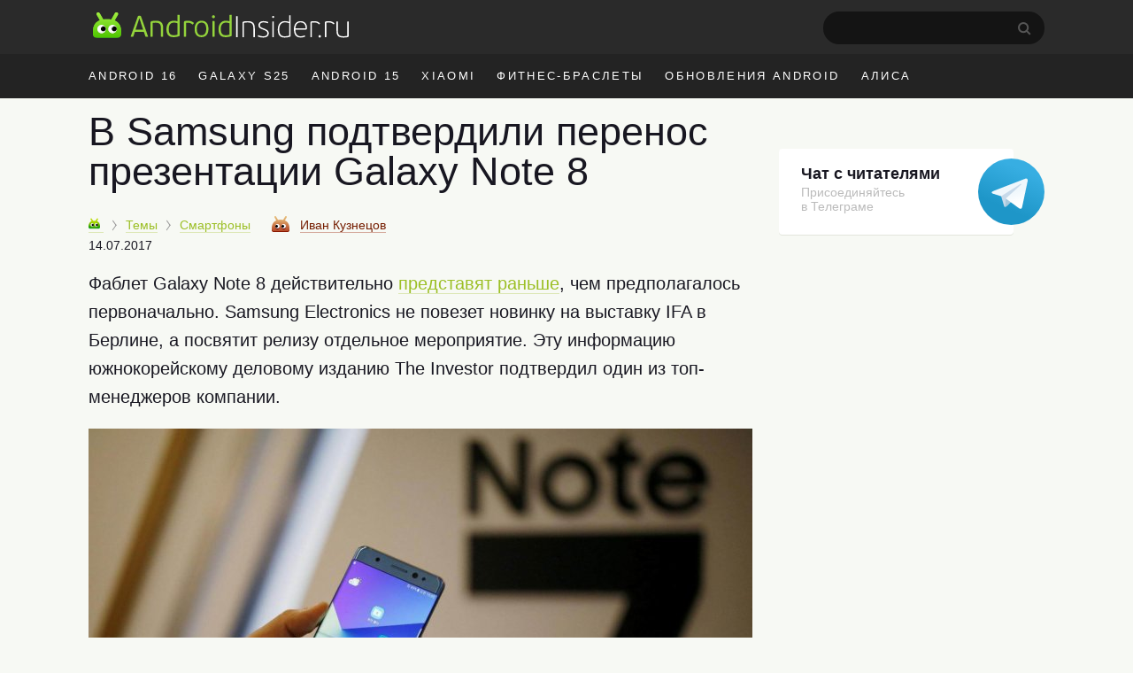

--- FILE ---
content_type: text/html; charset=utf-8
request_url: https://www.google.com/recaptcha/api2/aframe
body_size: 267
content:
<!DOCTYPE HTML><html><head><meta http-equiv="content-type" content="text/html; charset=UTF-8"></head><body><script nonce="CphMMVDei_Rm94ac-QXn5Q">/** Anti-fraud and anti-abuse applications only. See google.com/recaptcha */ try{var clients={'sodar':'https://pagead2.googlesyndication.com/pagead/sodar?'};window.addEventListener("message",function(a){try{if(a.source===window.parent){var b=JSON.parse(a.data);var c=clients[b['id']];if(c){var d=document.createElement('img');d.src=c+b['params']+'&rc='+(localStorage.getItem("rc::a")?sessionStorage.getItem("rc::b"):"");window.document.body.appendChild(d);sessionStorage.setItem("rc::e",parseInt(sessionStorage.getItem("rc::e")||0)+1);localStorage.setItem("rc::h",'1769297644069');}}}catch(b){}});window.parent.postMessage("_grecaptcha_ready", "*");}catch(b){}</script></body></html>

--- FILE ---
content_type: image/svg+xml
request_url: https://androidinsider.ru/wp-content/themes/101media/img/telegram.svg
body_size: 1158
content:
<svg width="240" height="240" viewBox="0 0 240 240" fill="none" xmlns="http://www.w3.org/2000/svg">
<path d="M120 240C186.274 240 240 186.274 240 120C240 53.7258 186.274 0 120 0C53.7258 0 0 53.7258 0 120C0 186.274 53.7258 240 120 240Z" fill="url(#paint0_linear)"/>
<path d="M109.836 163.537C106.39 163.537 106.975 162.236 105.787 158.954L95.6533 125.605L173.658 79.3278" fill="#C8DAEA"/>
<path d="M109.836 163.537C112.495 163.537 113.67 162.321 115.154 160.878L129.337 147.087L111.646 136.419" fill="#A9C9DD"/>
<path d="M111.644 136.422L154.511 168.092C159.403 170.791 162.933 169.394 164.152 163.551L181.601 81.3249C183.387 74.1627 178.871 70.9131 174.19 73.0378L71.7299 112.546C64.7361 115.352 64.7778 119.254 70.4553 120.992L96.7489 129.199L157.622 90.7953C160.495 89.0526 163.133 89.9887 160.969 91.9104" fill="url(#paint1_linear)"/>
<defs>
<linearGradient id="paint0_linear" x1="160.08" y1="40.08" x2="100.08" y2="180" gradientUnits="userSpaceOnUse">
<stop stop-color="#37AEE2"/>
<stop offset="1" stop-color="#1E96C8"/>
</linearGradient>
<linearGradient id="paint1_linear" x1="142.672" y1="114.793" x2="159.272" y2="152.615" gradientUnits="userSpaceOnUse">
<stop stop-color="#EFF7FC"/>
<stop offset="1" stop-color="white"/>
</linearGradient>
</defs>
</svg>
